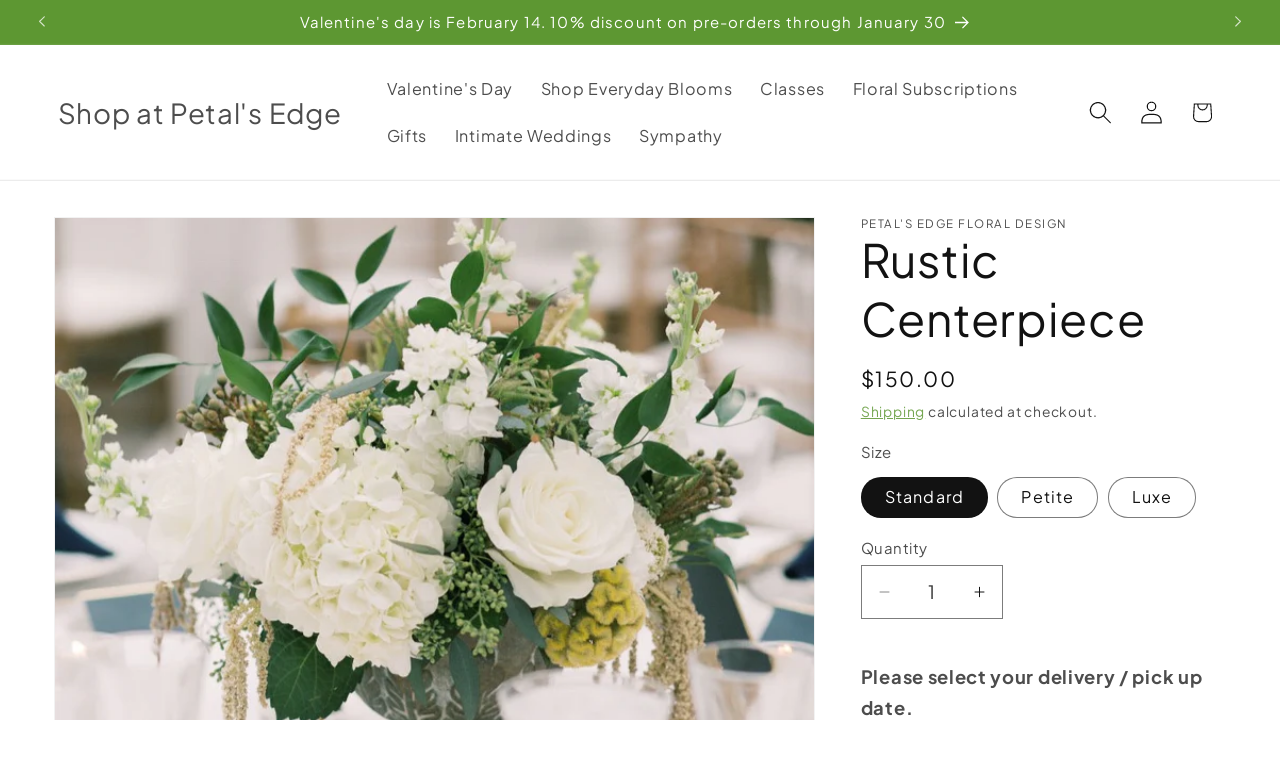

--- FILE ---
content_type: text/html; charset=utf-8
request_url: https://app.delivery.handyjs.org/handy/shopify/settings?source=products&shop=petals-edge-floral-design.myshopify.com
body_size: 1212
content:
{"enablements":{"app":true,"pos":true,"restrictions_in_pos":true,"display_on_product_page":true,"required_for_checkout":true,"required_for_add_to_cart":true,"display_powered_by":false,"time_picker":false,"include_blackouts_in_lead_time":true,"additional_delivery_options_enabled":true,"edit_orders":true,"restrictions_in_extension":true,"accelerated_mode":false,"store_picker":false,"inline_delivery_date_picker":false},"labels":{"date":"Please select your delivery / pick up date.","time":"Please select your delivery time"},"notifications":{"missing_delivery_date":"Please select a delivery / pick up date before proceeding","missing_delivery_time":"Please select a delivery time before proceeding"},"product_tags":["delivery"],"same_day_cutoff_time":14,"timezone":"America/New_York","lead_time":{"min":0,"max":120},"blackout_days_of_the_week":[0,6],"blackout_dates":["01/19/2026","02/16/2026","02/17/2026","05/25/2026","07/04/2026","09/07/2026","10/12/2026","11/26/2026","11/27/2026","11/28/2026","11/29/2026","12/20/2026","12/21/2026","12/22/2026","12/23/2026","12/24/2026","12/25/2026","12/26/2026","12/27/2026","12/28/2026","12/29/2026","12/30/2026","12/31/2026","01/01/2027","01/02/2027"],"locale":"en","time_periods":[],"daily_delivery_capacity":25,"webhooks":[{"webhook":{"topic":"app/uninstalled","address":"https://app.delivery.handyjs.org/handy-ncsrf/shopify/webhooks/app_uninstalled","format":"json"}},{"webhook":{"topic":"shop/update","address":"https://app.delivery.handyjs.org/handy-ncsrf/shopify/webhooks/shop_update","format":"json"}},{"webhook":{"topic":"themes/update","address":"https://app.delivery.handyjs.org/handy-ncsrf/shopify/webhooks/themes_update","format":"json"}},{"webhook":{"topic":"themes/publish","address":"https://app.delivery.handyjs.org/handy-ncsrf/shopify/webhooks/themes_publish","format":"json"}},{"webhook":{"topic":"orders/create","address":"https://app.delivery.handyjs.org/handy-ncsrf/shopify/webhooks/orders_create","format":"json"}},{"webhook":{"topic":"orders/cancelled","address":"https://app.delivery.handyjs.org/handy-ncsrf/shopify/webhooks/orders_cancel","format":"json"}},{"webhook":{"topic":"orders/updated","address":"https://app.delivery.handyjs.org/handy-ncsrf/shopify/webhooks/orders_updated","format":"json"}}],"scripttags":[{"script_tag":{"name":"streamthing_deliveryapp","event":"onload","src":"https://app.delivery.handyjs.org/js/scripttag_loader.min.js?version=1.0.70&origin=https://app.delivery.handyjs.org","display_scope":"online_store"}},{"script_tag":{"name":"streamthing_deliveryapp","event":"onload","src":"https://app.delivery.handyjs.org/js/scripttag_loader.min.js?version=1.0.70&origin=https://app.delivery.handyjs.org","display_scope":"online_store"}},{"script_tag":{"name":"streamthing_deliveryapp","event":"onload","src":"https://app.delivery.handyjs.org/js/scripttag_loader.min.js?version=1.0.70&origin=https://app.delivery.handyjs.org","display_scope":"online_store"}},{"script_tag":{"name":"streamthing_deliveryapp","event":"onload","src":"https://app.delivery.handyjs.org/js/scripttag_loader.min.js?version=1.0.70&origin=https://app.delivery.handyjs.org","display_scope":"online_store"}},{"script_tag":{"name":"streamthing_deliveryapp","event":"onload","src":"https://app.delivery.handyjs.org/js/scripttag_loader.min.js?version=1.0.70&origin=https://app.delivery.handyjs.org","display_scope":"online_store"}},{"script_tag":{"name":"streamthing_deliveryapp","event":"onload","src":"https://app.delivery.handyjs.org/js/scripttag_loader.min.js?version=1.0.70&origin=https://app.delivery.handyjs.org","display_scope":"online_store"}},{"script_tag":{"name":"streamthing_deliveryapp","event":"onload","src":"https://app.delivery.handyjs.org/js/scripttag_loader.min.js?version=1.0.70&origin=https://app.delivery.handyjs.org","display_scope":"online_store"}},{"script_tag":{"name":"streamthing_deliveryapp","event":"onload","src":"https://app.delivery.handyjs.org/js/scripttag_loader.min.js?version=1.0.70&origin=https://app.delivery.handyjs.org","display_scope":"online_store"}}],"apply_same_day_cutoff_to_all_deliveries":false,"additional_delivery_options":[{"product_tags":["wedding"],"same_day_cutoff_time":18,"apply_same_day_cutoff_to_all_deliveries":false,"lead_time":{"min":7,"max":180},"blackout_days_of_the_week":[0],"blackout_dates":[],"daily_delivery_capacity":2},{"product_tags":["valentine"],"same_day_cutoff_time":15,"apply_same_day_cutoff_to_all_deliveries":false,"lead_time":{"min":0,"max":35},"blackout_days_of_the_week":[0],"blackout_dates":["01/09/2026","01/10/2026","01/11/2026","01/12/2026","01/13/2026","01/14/2026","01/15/2026","01/16/2026","01/17/2026","01/18/2026","01/19/2026","01/20/2026","01/21/2026","01/22/2026","01/23/2026","01/24/2026","01/25/2026","01/26/2026","01/27/2026","01/28/2026","01/29/2026","01/30/2026","01/31/2026","02/01/2026","02/02/2026","02/03/2026","02/04/2026","02/05/2026","02/06/2026","02/07/2026","02/08/2026","02/15/2026","02/16/2026","02/17/2026","02/22/2026","02/23/2026","02/24/2026","02/25/2026","02/26/2026","02/27/2026","02/28/2026"],"daily_delivery_capacity":25},{"product_tags":["nextday"],"same_day_cutoff_time":14,"apply_same_day_cutoff_to_all_deliveries":false,"lead_time":{"min":1,"max":60},"blackout_days_of_the_week":[0,6],"blackout_dates":[],"daily_delivery_capacity":0},{"product_tags":["thanksgiving"],"same_day_cutoff_time":18,"apply_same_day_cutoff_to_all_deliveries":true,"lead_time":{"min":1,"max":60},"blackout_days_of_the_week":[0,4,5,6],"blackout_dates":[],"daily_delivery_capacity":25}],"delivery_store_options":[],"delivery_time_options":{},"exclude_product_tags":["classes"],"server_UTC_timestamp":1768882002319}

--- FILE ---
content_type: text/javascript; charset=utf-8
request_url: https://shoppetalsedge.com/products/rustic-centerpiece-1.js
body_size: 308
content:
{"id":4578170601527,"title":"Rustic Centerpiece","handle":"rustic-centerpiece-1","description":"\u003cp\u003eThe rustic centerpiece plays up a shabby chic style with traditional wedding elegance. Rustic containers feature a rich mix of textures, foliage, pods and berries to complete the rustic feel.\u003c\/p\u003e\n\u003cp\u003e\u003cspan\u003eNote: A standard centerpiece is suited for a 6' round table.\u003c\/span\u003e\u003c\/p\u003e","published_at":"2020-07-14T19:21:35-04:00","created_at":"2020-07-08T13:11:39-04:00","vendor":"Petal's Edge Floral Design","type":"Wedding","tags":["wedding"],"price":9500,"price_min":9500,"price_max":20000,"available":true,"price_varies":true,"compare_at_price":null,"compare_at_price_min":0,"compare_at_price_max":0,"compare_at_price_varies":false,"variants":[{"id":32154595655735,"title":"Standard","option1":"Standard","option2":null,"option3":null,"sku":null,"requires_shipping":true,"taxable":true,"featured_image":null,"available":true,"name":"Rustic Centerpiece - Standard","public_title":"Standard","options":["Standard"],"price":15000,"weight":0,"compare_at_price":null,"inventory_management":null,"barcode":null,"requires_selling_plan":false,"selling_plan_allocations":[]},{"id":32154595622967,"title":"Petite","option1":"Petite","option2":null,"option3":null,"sku":null,"requires_shipping":true,"taxable":true,"featured_image":null,"available":true,"name":"Rustic Centerpiece - Petite","public_title":"Petite","options":["Petite"],"price":9500,"weight":0,"compare_at_price":null,"inventory_management":null,"barcode":null,"requires_selling_plan":false,"selling_plan_allocations":[]},{"id":32154595688503,"title":"Luxe","option1":"Luxe","option2":null,"option3":null,"sku":null,"requires_shipping":true,"taxable":true,"featured_image":null,"available":true,"name":"Rustic Centerpiece - Luxe","public_title":"Luxe","options":["Luxe"],"price":20000,"weight":0,"compare_at_price":null,"inventory_management":null,"barcode":null,"requires_selling_plan":false,"selling_plan_allocations":[]}],"images":["\/\/cdn.shopify.com\/s\/files\/1\/0266\/7436\/4471\/products\/22Kerry_Brendan_WeddingAP_03968.jpg?v=1736890477","\/\/cdn.shopify.com\/s\/files\/1\/0266\/7436\/4471\/products\/IMG_4575.jpg?v=1681919064","\/\/cdn.shopify.com\/s\/files\/1\/0266\/7436\/4471\/products\/LaurenandMark0611.jpg?v=1681919076"],"featured_image":"\/\/cdn.shopify.com\/s\/files\/1\/0266\/7436\/4471\/products\/22Kerry_Brendan_WeddingAP_03968.jpg?v=1736890477","options":[{"name":"Size","position":1,"values":["Standard","Petite","Luxe"]}],"url":"\/products\/rustic-centerpiece-1","media":[{"alt":"Luxe centerpiece for mini wedding celebration","id":7025648861239,"position":1,"preview_image":{"aspect_ratio":1.0,"height":853,"width":853,"src":"https:\/\/cdn.shopify.com\/s\/files\/1\/0266\/7436\/4471\/products\/22Kerry_Brendan_WeddingAP_03968.jpg?v=1736890477"},"aspect_ratio":1.0,"height":853,"media_type":"image","src":"https:\/\/cdn.shopify.com\/s\/files\/1\/0266\/7436\/4471\/products\/22Kerry_Brendan_WeddingAP_03968.jpg?v=1736890477","width":853},{"alt":"Standard micro wedding centerpiece","id":7025380294711,"position":2,"preview_image":{"aspect_ratio":0.75,"height":1280,"width":960,"src":"https:\/\/cdn.shopify.com\/s\/files\/1\/0266\/7436\/4471\/products\/IMG_4575.jpg?v=1681919064"},"aspect_ratio":0.75,"height":1280,"media_type":"image","src":"https:\/\/cdn.shopify.com\/s\/files\/1\/0266\/7436\/4471\/products\/IMG_4575.jpg?v=1681919064","width":960},{"alt":"Petite mini wedding centerpiece","id":7025380327479,"position":3,"preview_image":{"aspect_ratio":0.666,"height":1280,"width":853,"src":"https:\/\/cdn.shopify.com\/s\/files\/1\/0266\/7436\/4471\/products\/LaurenandMark0611.jpg?v=1681919076"},"aspect_ratio":0.666,"height":1280,"media_type":"image","src":"https:\/\/cdn.shopify.com\/s\/files\/1\/0266\/7436\/4471\/products\/LaurenandMark0611.jpg?v=1681919076","width":853}],"requires_selling_plan":false,"selling_plan_groups":[]}

--- FILE ---
content_type: text/javascript; charset=utf-8
request_url: https://shoppetalsedge.com/products/rustic-centerpiece-1.js
body_size: 24
content:
{"id":4578170601527,"title":"Rustic Centerpiece","handle":"rustic-centerpiece-1","description":"\u003cp\u003eThe rustic centerpiece plays up a shabby chic style with traditional wedding elegance. Rustic containers feature a rich mix of textures, foliage, pods and berries to complete the rustic feel.\u003c\/p\u003e\n\u003cp\u003e\u003cspan\u003eNote: A standard centerpiece is suited for a 6' round table.\u003c\/span\u003e\u003c\/p\u003e","published_at":"2020-07-14T19:21:35-04:00","created_at":"2020-07-08T13:11:39-04:00","vendor":"Petal's Edge Floral Design","type":"Wedding","tags":["wedding"],"price":9500,"price_min":9500,"price_max":20000,"available":true,"price_varies":true,"compare_at_price":null,"compare_at_price_min":0,"compare_at_price_max":0,"compare_at_price_varies":false,"variants":[{"id":32154595655735,"title":"Standard","option1":"Standard","option2":null,"option3":null,"sku":null,"requires_shipping":true,"taxable":true,"featured_image":null,"available":true,"name":"Rustic Centerpiece - Standard","public_title":"Standard","options":["Standard"],"price":15000,"weight":0,"compare_at_price":null,"inventory_management":null,"barcode":null,"requires_selling_plan":false,"selling_plan_allocations":[]},{"id":32154595622967,"title":"Petite","option1":"Petite","option2":null,"option3":null,"sku":null,"requires_shipping":true,"taxable":true,"featured_image":null,"available":true,"name":"Rustic Centerpiece - Petite","public_title":"Petite","options":["Petite"],"price":9500,"weight":0,"compare_at_price":null,"inventory_management":null,"barcode":null,"requires_selling_plan":false,"selling_plan_allocations":[]},{"id":32154595688503,"title":"Luxe","option1":"Luxe","option2":null,"option3":null,"sku":null,"requires_shipping":true,"taxable":true,"featured_image":null,"available":true,"name":"Rustic Centerpiece - Luxe","public_title":"Luxe","options":["Luxe"],"price":20000,"weight":0,"compare_at_price":null,"inventory_management":null,"barcode":null,"requires_selling_plan":false,"selling_plan_allocations":[]}],"images":["\/\/cdn.shopify.com\/s\/files\/1\/0266\/7436\/4471\/products\/22Kerry_Brendan_WeddingAP_03968.jpg?v=1736890477","\/\/cdn.shopify.com\/s\/files\/1\/0266\/7436\/4471\/products\/IMG_4575.jpg?v=1681919064","\/\/cdn.shopify.com\/s\/files\/1\/0266\/7436\/4471\/products\/LaurenandMark0611.jpg?v=1681919076"],"featured_image":"\/\/cdn.shopify.com\/s\/files\/1\/0266\/7436\/4471\/products\/22Kerry_Brendan_WeddingAP_03968.jpg?v=1736890477","options":[{"name":"Size","position":1,"values":["Standard","Petite","Luxe"]}],"url":"\/products\/rustic-centerpiece-1","media":[{"alt":"Luxe centerpiece for mini wedding celebration","id":7025648861239,"position":1,"preview_image":{"aspect_ratio":1.0,"height":853,"width":853,"src":"https:\/\/cdn.shopify.com\/s\/files\/1\/0266\/7436\/4471\/products\/22Kerry_Brendan_WeddingAP_03968.jpg?v=1736890477"},"aspect_ratio":1.0,"height":853,"media_type":"image","src":"https:\/\/cdn.shopify.com\/s\/files\/1\/0266\/7436\/4471\/products\/22Kerry_Brendan_WeddingAP_03968.jpg?v=1736890477","width":853},{"alt":"Standard micro wedding centerpiece","id":7025380294711,"position":2,"preview_image":{"aspect_ratio":0.75,"height":1280,"width":960,"src":"https:\/\/cdn.shopify.com\/s\/files\/1\/0266\/7436\/4471\/products\/IMG_4575.jpg?v=1681919064"},"aspect_ratio":0.75,"height":1280,"media_type":"image","src":"https:\/\/cdn.shopify.com\/s\/files\/1\/0266\/7436\/4471\/products\/IMG_4575.jpg?v=1681919064","width":960},{"alt":"Petite mini wedding centerpiece","id":7025380327479,"position":3,"preview_image":{"aspect_ratio":0.666,"height":1280,"width":853,"src":"https:\/\/cdn.shopify.com\/s\/files\/1\/0266\/7436\/4471\/products\/LaurenandMark0611.jpg?v=1681919076"},"aspect_ratio":0.666,"height":1280,"media_type":"image","src":"https:\/\/cdn.shopify.com\/s\/files\/1\/0266\/7436\/4471\/products\/LaurenandMark0611.jpg?v=1681919076","width":853}],"requires_selling_plan":false,"selling_plan_groups":[]}